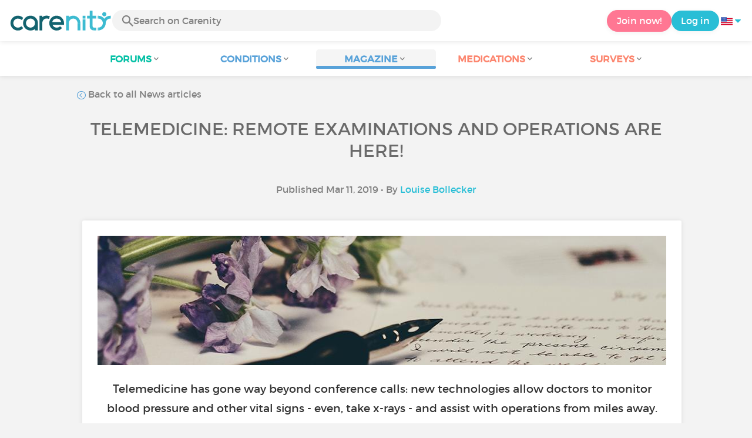

--- FILE ---
content_type: text/html; charset=UTF-8
request_url: https://www.carenity.us/condition-information/magazine/news/telemedicine-remote-examinations-and-operations-are-here-243?0=organization_guest_m
body_size: 13935
content:
<!doctype html>
<html lang="en-US" prefix="og: http://ogp.me/ns#">

    <head>
        <script type="text/javascript" nonce="O8zbiehIpm4A">
  
window.gdprAppliesGlobally=true;(function(){function a(e){if(!window.frames[e]){if(document.body&&document.body.firstChild){var t=document.body;var n=document.createElement("iframe");n.style.display="none";n.name=e;n.title=e;t.insertBefore(n,t.firstChild)}
else{setTimeout(function(){a(e)},5)}}}function e(n,r,o,c,s){function e(e,t,n,a){if(typeof n!=="function"){return}if(!window[r]){window[r]=[]}var i=false;if(s){i=s(e,t,n)}if(!i){window[r].push({command:e,parameter:t,callback:n,version:a})}}e.stub=true;function t(a){if(!window[n]||window[n].stub!==true){return}if(!a.data){return}
var i=typeof a.data==="string";var e;try{e=i?JSON.parse(a.data):a.data}catch(t){return}if(e[o]){var r=e[o];window[n](r.command,r.parameter,function(e,t){var n={};n[c]={returnValue:e,success:t,callId:r.callId};a.source.postMessage(i?JSON.stringify(n):n,"*")},r.version)}}
if(typeof window[n]!=="function"){window[n]=e;if(window.addEventListener){window.addEventListener("message",t,false)}else{window.attachEvent("onmessage",t)}}}e("__tcfapi","__tcfapiBuffer","__tcfapiCall","__tcfapiReturn");a("__tcfapiLocator");(function(e){
  var t=document.createElement("script");t.id="spcloader";t.type="text/javascript";t.async=true;t.src="https://sdk.privacy-center.org/"+e+"/loader.js?target="+document.location.hostname;t.charset="utf-8";var n=document.getElementsByTagName("script")[0];var nonce=n.parentNode.querySelector('[nonce]').nonce;t.setAttribute('nonce', nonce);n.parentNode.insertBefore(t,n)})("c463172b-0486-4b98-bbf6-ef8d9157326b")})();
  
</script>
  <script nonce="O8zbiehIpm4A">
    window.didomiConfig = {
      app: {
        privacyPolicyURL: window.location.origin + '/usage-charter'
      }
    };
  </script>                            <meta content="IE=edge" http-equiv="X-UA-Compatible">
        <meta charset="utf-8">
        <meta content="width=device-width,initial-scale=1.0,minimum-scale=1.0" name="viewport">

                            
                                                                               
                <title>Telemedicine: remote consultations and innovations - Carenity</title>
        <meta name="description" content="In our article, discover the technological innovations of telemedicine and learn more about the future of health.">
                <meta property="og:title" content="Telemedicine: remote consultations and innovations - Carenity">
        <meta property="og:description" content="In our article, discover the technological innovations of telemedicine and learn more about the future of health.">

        <meta property="og:image" content="https://cdn-member.carenity.us/images/magazine/article/700x220/15.jpeg" />
        <meta property="og:url" content="https://www.carenity.us/condition-information/magazine/news/telemedicine-remote-examinations-and-operations-are-here-243?0=8kx4y6&;0=organization_guest_main-feed-card_feed-article-content&trk=organization_guest_main-feed-card_feed-article-content" />
                <meta name="twitter:card" content="summary" />
        <meta name="twitter:title" content="Telemedicine: remote consultations and innovations - Carenity" />
        <meta name="twitter:description" content="In our article, discover the technological innovations of telemedicine and learn more about the future of health." />
        <meta name="twitter:image" content="https://cdn-member.carenity.us/images/magazine/article/700x220/15.jpeg" />
        <meta name="twitter:url" content="https://www.carenity.us/condition-information/magazine/news/telemedicine-remote-examinations-and-operations-are-here-243?0=8kx4y6&;0=organization_guest_main-feed-card_feed-article-content&trk=organization_guest_main-feed-card_feed-article-content" />
        
            
        
        
        <link rel="shortcut icon" type="image/png" href="/static/themes-v3/carenity/images/default/icons/favicon.png?1720004028"/>
        <link rel="icon" href="/static/themes-v3/carenity/images/default/icons/icon-xxs.png?1720004028" sizes="32x32" >
        <link rel="icon" href="/static/themes-v3/carenity/images/default/icons/icon-xs.png?1720004028" sizes="48x48" >
        <link rel="icon" href="/static/themes-v3/carenity/images/default/icons/icon-s.png?1720004028" sizes="96x96" >
        <link rel="icon" href="/static/themes-v3/carenity/images/default/icons/icon-md.png?1720004028" sizes="144x144" >
        <!--[if IE]><link rel="shortcut icon" type="image/x-icon" href="/static/themes-v3/carenity/images/default/icons/favicon.ico?1720004028" /><![endif]-->
        <link rel="preload" href="/static/themes-v3/default/fonts/montserrat-light-webfont.woff2" as="font" type="font/woff2" crossorigin>
        <link rel="preload" href="/static/themes-v3/default/fonts/montserrat-regular-webfont.woff2" as="font" type="font/woff2" crossorigin>
        <link rel="preload" href="/static/themes-v3/default/fonts/icomoon.woff?version=1734016359" as="font" type="font/woff" crossorigin>
        <link href="/static/themes-v3/default/stylesheets/public.css?1768209812" rel="stylesheet">

                            <link rel="alternate" hreflang="de-de" href="https://www.carenity.de/informationen-krankheit/magazin/aktualitaten/telemedizin-fernuntersuchungen-und-operationen-sind-jetzt-moglich-290?0=organization_guest_main-feed-card_feed-article-content&amp;;0=organization_guest_main-feed-card_feed-article-content&amp;trk=organization_guest_main-feed-card_feed-article-content" />
<link rel="alternate" hreflang="en-gb" href="https://www.carenity.co.uk/condition-information/magazine/news/telemedicine-remote-examinations-and-operations-are-here-608?0=organization_guest_main-feed-card_feed-article-content&amp;;0=organization_guest_main-feed-card_feed-article-content&amp;trk=organization_guest_main-feed-card_feed-article-content" />
<link rel="alternate" hreflang="es-es" href="https://www.carenity.es/informacion-enfermedad/revista/actualidad/telemedicina-los-examenes-y-las-operaciones-a-distancia-ya-estan-en-marcha-650?0=organization_guest_main-feed-card_feed-article-content&amp;;0=organization_guest_main-feed-card_feed-article-content&amp;trk=organization_guest_main-feed-card_feed-article-content" />
<link rel="alternate" hreflang="fr-fr" href="https://www.carenity.com/infos-maladie/magazine/actualites/telemedecine-les-examens-et-operations-a-distance-cest-maintenant-1042?0=organization_guest_main-feed-card_feed-article-content&amp;;0=organization_guest_main-feed-card_feed-article-content&amp;trk=organization_guest_main-feed-card_feed-article-content" />
<link rel="alternate" hreflang="it-it" href="https://www.carenity.it/info-malattia/rivista/attualita/telemedicina-esami-ed-interventi-a-distanza-e-ora-472?0=organization_guest_main-feed-card_feed-article-content&amp;;0=organization_guest_main-feed-card_feed-article-content&amp;trk=organization_guest_main-feed-card_feed-article-content" />
<link rel="alternate" hreflang="en-us" href="https://www.carenity.us/condition-information/magazine/news/telemedicine-remote-examinations-and-operations-are-here-243?0=organization_guest_main-feed-card_feed-article-content&amp;;0=organization_guest_main-feed-card_feed-article-content&amp;trk=organization_guest_main-feed-card_feed-article-content" />

            
                                                    
                <link rel="canonical" href="https://www.carenity.us/condition-information/magazine/news/telemedicine-remote-examinations-and-operations-are-here-243" />
            
                        
            
                                    </head>
    <body id="top" class="univers-info">
    <noscript><iframe src="https://www.googletagmanager.com/ns.html?id=GTM-M6T5QH" height="0" width="0" style="display:none;visibility:hidden"></iframe></noscript>
                <header class="header">
    <div class="nav-header display-flex">
                
        <div class="mobile-menu-action display-max-tablet">
            <span class="burger-menu icon-burger-menu"></span>
                    <div class="vr"></div>
            <span class="searchBtn icon-bold-search"></span>
            </div>
    <div class="display-min-desktop">
        <div class="header-logo">
            <a href="/">
                <img alt="Logo Carenity" class="logo " src="/static/themes-v3/default/images/default/svg/logo/logo.svg?1720004028" />
            </a>

                            <form id="top-form-search">
                    <div class="searchForm">
                        <span class="searchBtn icon-bold-search"></span>
                        <input type="hidden" id="top-mid">
                                                <input type="text" id="top-search" class="searchBar" placeholder="Search on Carenity" >
                        <span class="clear-btn icon-close"></span>
                        <div id="top-maladies-result"></div>
                    </div>
                </form>
                    </div>
    </div>
    <div class="display-max-tablet">
        <div class="header-logo">
            <a href="/">
                <img alt="Logo Carenity" class="logo " src="/static/themes-v3/default/images/default/svg/logo/logo.svg?1720004028" />
            </a>
        </div>
    </div>
    <div class="cta">
                    <a href="/join?g=/condition-information/magazine/news/telemedicine-remote-examinations-and-operations-are-here-243?utm_content=btn-register-menu" rel="nofollow" class="btn btn-rounded btn-signin display-min-desktop">Join now!</a>
            <a href="/log-in?g=/condition-information/magazine/news/telemedicine-remote-examinations-and-operations-are-here-243" class="btn btn-rounded btn-carenity display-min-desktop">Log in</a>
                <div id="conteneur-header-flags" class="conteneur-global-flags composant-flag-common">
    <div class="conteneur-flag-button">
                <a class="link-flag-svg no-link">
    <img width="20" height="20" src="/static/themes-v3/default/images/default/svg/flag-us.svg?1720004028" title="USA" alt="flag us" class="flag-svg">
</a>        <i class="icon-sort-down"></i>
    </div>

        <div class="conteneur-flags-selection">
                                    <a class="link-flag-svg" href="https://www.carenity.com">
    <img width="40" height="45" src="/static/themes-v3/default/images/default/svg/flag-fr.svg?1720004028" title="French" alt="flag fr" class="flag-svg">
</a>                                                <a class="link-flag-svg" href="https://www.carenity.co.uk">
    <img width="40" height="45" src="/static/themes-v3/default/images/default/svg/flag-en.svg?1720004028" title="English" alt="flag en" class="flag-svg">
</a>                                                <a class="link-flag-svg" href="https://www.carenity.es">
    <img width="40" height="45" src="/static/themes-v3/default/images/default/svg/flag-es.svg?1720004028" title="Spanish" alt="flag es" class="flag-svg">
</a>                                                <a class="link-flag-svg" href="https://www.carenity.de">
    <img width="40" height="45" src="/static/themes-v3/default/images/default/svg/flag-de.svg?1720004028" title="German" alt="flag de" class="flag-svg">
</a>                                                <a class="link-flag-svg" href="https://www.carenity.it">
    <img width="40" height="45" src="/static/themes-v3/default/images/default/svg/flag-it.svg?1720004028" title="Italian" alt="flag it" class="flag-svg">
</a>                                            </div>
</div>    </div>
</div>
<div class="mobile-menu display-max-tablet">
    <div class="mobile-menu-nav">
        <a class="home" href="/">
            <i class="icon-forum-home" ></i>
            Home
        </a>
        <hr>
        <p class="text-color-exchange expanded" aria-expanded="true" aria-controls="mobile-menu-forum" data-toggle="collapse" data-target="#mobile-menu-forum">
            <i class="icon-exchange"></i>
            <span>Forums</span>
            <i class="icon-arrows-down"></i>
        </p>
        <div class="menu-collapse collapse in exchange" id="mobile-menu-forum">
            <div>
                <div class="menu-li"><a class="" href="/forum">Latest discussions</a></div>
                <div class="menu-li"><a class="" href="/forum/other-discussions">General discussions</a></div>
                <div class="menu-li menu-li-see-all"><a class="" href="/forum/index-forums">See all - Forum index from A to Z</a></div>
            </div>
        </div>
        <hr>
        <p class="text-color-info expanded" aria-expanded="true" aria-controls="mobile-menu-disease" data-toggle="collapse" data-target="#mobile-menu-disease">
            <i class="icon-red-cross"></i>
            <span>Conditions</span>
            <i class="icon-arrows-down"></i>
        </p>
        <div class="menu-collapse collapse in information" id="mobile-menu-disease">
            <div>
                <div class="menu-li"><a class="" href="/condition-information">Fact sheets</a></div>
                <div class="menu-li menu-li-see-all"><a class="" href="/condition-information/conditions-index">See all - Disease index from A to Z</a></div>
            </div>
        </div>
        <hr>
        <p class="text-color-info expanded" aria-expanded="true" aria-controls="mobile-menu-magazine" data-toggle="collapse" data-target="#mobile-menu-magazine">
            <i class="icon-magazine"></i>
            <span>Magazine</span>
            <i class="icon-arrows-down"></i>
        </p>
        <div class="menu-collapse collapse in information" id="mobile-menu-magazine">
            <div>
                <div class="menu-li"><a class="" href="/condition-information/magazine">Our featured pieces</a></div>
                <div class="menu-li"><a class="" href="/condition-information/magazine/news">News</a></div>
                <div class="menu-li"><a class="" href="/condition-information/magazine/testimonials">Testimonials</a></div>
                                <div class="menu-li"><a class="" href="/condition-information/magazine/nutrition">Nutrition</a></div>
                <div class="menu-li"><a class="" href="/condition-information/magazine/advice">Advice</a></div>
                <div class="menu-li"><a class="" href="/condition-information/magazine/procedures-and-paperwork">Procedures & paperwork</a></div>
            </div>
        </div>
        <hr>
                    <p class="text-color-opinion expanded" aria-expanded="true" aria-controls="mobile-menu-mediaction" data-toggle="collapse" data-target="#mobile-menu-mediaction">
                <i class="icon-medication-sheet"></i>
                <span>Medications</span>
                <i class="icon-arrows-down"></i>
            </p>
            <div class="menu-collapse collapse in opinion" id="mobile-menu-mediaction">
                <div>
                    <div class="menu-li"><a class="" href="/give-my-opinion/medications">Medications fact sheet</a></div>
                    <div class="menu-li menu-li-see-all"><a class="" href="/give-my-opinion/medication-index">See all - Medication index from A to Z</a></div>
                </div>
            </div>
            <hr>
                <p class="text-color-opinion expanded" aria-expanded="true" aria-controls="mobile-menu-survey" data-toggle="collapse" data-target="#mobile-menu-survey">
            <i class="icon-survey"></i>
            <span>Surveys</span>
            <i class="icon-arrows-down"></i>
        </p>
        <div class="menu-collapse collapse in opinion" id="mobile-menu-survey">
            <div>
                <div class="menu-li"><a class="" href="/give-my-opinion/surveys">Ongoing surveys</a></div>
                <div class="menu-li"><a class="" href="/give-my-opinion/surveys/completed">The results of the surveys</a></div>
            </div>
        </div>
        <hr>
    </div>
    <div class="mobile-menu-cta">
                    <a href="/join?g=/condition-information/magazine/news/telemedicine-remote-examinations-and-operations-are-here-243?utm_content=btn-register-menu" rel="nofollow" class="btn btn-rounded btn-signin">Join now!</a>
            <a href="/log-in?g=/condition-information/magazine/news/telemedicine-remote-examinations-and-operations-are-here-243" class="btn btn-rounded btn-carenity">Log in</a>
            </div>
</div>
    <div class="mobile-search-bar display-max-tablet">
        <span class="mobile-search-back icon-left-arrow"></span>
        <div class="vr"></div>
    </div>
    <nav class="subnav public">
    <ul class="container">
        <li class="echanger">
            <div class="dropdown-subnav" tabindex="0" role="button" aria-haspopup="true" aria-expanded="false">
                <p class="dropdownMenu">
                    <span class="module">Forums</span><i class="icon icon-arrows-down"></i>
                </p>
                <div class="is-active"></div>
            </div>
            <ul class="dropdown-menu" role="menu" aria-hidden="true">
                <li class="menu-li"><a role="menuitem" class="" href="/forum">Latest discussions</a></li>
                <li class="menu-li"><a role="menuitem" class="" href="/forum/other-discussions">General discussions</a></li>
                <li class="menu-li menu-li-see-all"><a role="menuitem" class="" href="/forum/index-forums">See all - Forum index from A to Z</a></li>
            </ul>
        </li>
        <li class="informer">
            <div class="dropdown-subnav" tabindex="0" role="button" aria-haspopup="true" aria-expanded="false">
                <p class="dropdownMenu">
                    <span class="module">Conditions</span><i class="icon icon-arrows-down"></i>
                </p>
                <div class="is-active"></div>
            </div>
            <ul class="dropdown-menu" role="menu" aria-hidden="true">
                <li class="menu-li"><a role="menuitem" class="" href="/condition-information">Fact sheets</a></li>
                <li class="menu-li menu-li-see-all"><a role="menuitem" class="" href="/condition-information/conditions-index">See all - Disease index from A to Z</a></li>
            </ul>
        </li>
        <li class="informer">
            <div class="dropdown-subnav active" tabindex="0" role="button" aria-haspopup="true" aria-expanded="false">
                <p class="dropdownMenu">
                    <span class="module">Magazine</span><i class="icon icon-arrows-down"></i>
                </p>
                <div class="is-active"></div>
            </div>
            <ul class="dropdown-menu" role="menu" aria-hidden="true">
                <li class="menu-li"><a role="menuitem" class="" href="/condition-information/magazine">Our featured pieces</a></li>
                <li class="menu-li"><a role="menuitem" class="" href="/condition-information/magazine/news">News</a></li>
                <li class="menu-li"><a role="menuitem" class="" href="/condition-information/magazine/testimonials">Testimonials</a></li>
                                <li class="menu-li"><a role="menuitem" class="" href="/condition-information/magazine/nutrition">Nutrition</a></li>
                <li class="menu-li"><a role="menuitem" class="" href="/condition-information/magazine/advice">Advice</a></li>
                <li class="menu-li"><a role="menuitem" class="" href="/condition-information/magazine/procedures-and-paperwork">Procedures & paperwork</a></li>
            </ul>
        </li>
                <li class="donner">
            <div class="dropdown-subnav" tabindex="0" role="button" aria-haspopup="true" aria-expanded="false">
                <p class="dropdownMenu">
                    <span class="module">Medications</span><i class="icon icon-arrows-down"></i>
                </p>
                <div class="is-active"></div>
            </div>
            <ul class="dropdown-menu" role="menu" aria-hidden="true">
                <li class="menu-li"><a role="menuitem" class="" href="/give-my-opinion/medications">Medications fact sheet</a></li>
                <li class="menu-li menu-li-see-all"><a role="menuitem" class="" href="/give-my-opinion/medication-index">See all - Medication index from A to Z</a></li>
            </ul>
        </li>
                <li class="donner">
            <div class="dropdown-subnav" tabindex="0" role="button" aria-haspopup="true" aria-expanded="false">
                <p class="dropdownMenu">
                    <span class="module">Surveys</span><i class="icon icon-arrows-down"></i>
                </p>
                <div class="is-active"></div>
            </div>
            <ul class="dropdown-menu" role="menu" aria-hidden="true">
                <li class="menu-li"><a role="menuitem" class="" href="/give-my-opinion/surveys">Ongoing surveys</a></li>
                <li class="menu-li"><a role="menuitem" class="" href="/give-my-opinion/surveys/completed">The results of the surveys</a></li>
            </ul>
        </li>
    </ul>
</nav>
<div class="subnav-fantome"></div></header>        <section id="main"  role="main">
                        
                        <a class="magazine-mobile-top-btn text-center smoothScroll display-max-tablet" href="#top">
    <i class="icon icon-dropup"></i>
    <p>
        Top
    </p>
</a>
        
<script type="application/ld+json" nonce="O8zbiehIpm4A">
    {"@context":"http://schema.org/","@type":"Article","headline":"Telemedicine: Remote examinations and operations are here!","description":"","articleBody":"Telemedicine has gone way beyond conference calls: new technologies allow doctors to monitor blood pressure and other vital signs - even, take x-rays - and assist with operations from miles away.\n\nWireless technology is moving \"healthcare outside of clinics and&nbsp;hospitals\", said Pamela Spence, health sciences market leader at Ernst &amp; Young, at the Mobile World Congress trade fair in Barcelona. And that is making it easier to provide healthcare in remote areas, she added.\nMobile technology for health\nParticipants at the mobile industry's biggest annual global event discussed how telemedicine is doing more than just connecting doctors and patients over a video or voice call. A telemedicine cabin developed by French firm Health for Humanity (H4D) allows a doctor hundreds of miles away from a patient to measure pulse rate, temperature, and blood oxygen level. The cabin, dubbed the Consult Station, is also equipped with tools that allow a doctor to perform X-rays and hearing tests.\nTrain physicians in these practices\nDozens of Consult Stations have been put up in France, Italy and Portugal; H4D is also carrying out pilot projects in Canada, the United States, the Philippines and Dubai. But training doctors on how to carry out a clinical exam remotely is \"crucial\" to the success of the service, said HD4 founder and president Franck&nbsp;Baudino. They have to learn how to guide the patient through the process. Doctors were initially wary of the idea of telemedicine cabins when the company was founded in 2008, but have since warmed up to the idea, he added. \"Ten years ago people looked at me as if I were an alien,\" said Baudino, a&nbsp;French doctor who worked in remote African communities. \"Today people still think we are avant-garde but the big difference is that&nbsp;10 years ago we were talking about the future, today it is systems that are&nbsp;already being used.\"\nA technology that has proven its worth\nMarket research firm Forrester predicts there will be more virtual visits&nbsp;to healthcare providers in the United States than in-person visits by the end&nbsp;of 2020. \"Up until this point there has been relatively slow growth in the&nbsp;telemedicine market,\" said Jeff Becker, a health care IT expert at Forrester.&nbsp;\"We do think it has proven itself in these early years and that we are&nbsp;going to see broad adoption.\"\nThe arrival of blazing fast 5G wireless networks, which telecoms operators&nbsp;are starting to roll out, opens up new possibilities for telemedicine -- such&nbsp;as surgeries performed by remotely controlled robots. Spanish doctor Antonio de Lacy carried out the world's first 5G-power telemonitored operation on Wednesday from the Barcelona trade fair grounds. He provided real-time guidance via a 5G video link to a surgical team operating on a patient with an intestinal tumor about three miles away at the Hospital Clinic.\n\"This is a first step to achieve our dream, which is to make remote operations in the near future,\" said de Lacy. Doctors have performed surgeries in the past using wireless networks. What 5G does is increase image quality and definition, crucial for medical teams to take decisions with as much information as possible and reduce the risk of mistakes. This next-level cellular networks also greatly reduces latency - the time it takes to get a response to information sent - of wireless networks. That means images and data are relayed almost instantly.\nNecessary solutions for medical deserts around the world\nTelemedicine could be especially important in developing nations.&nbsp;Gifted Mom, a text-messaging service and app, gives women in out-of-the way&nbsp;rural communities across Cameroon free health advice from doctors. By 2020, it expects to reduce the number of women who die during childbirth&nbsp;in the African country by at least 70 percent. Even if many patients are still more comfortable being treated face-to-face, the use of telemedicine will \"definitely\" continue, said Michael Barnett, a professor at the Harvard T.H. Chan School of Public Health in Boston who has studied the new techniques. \"The question is where will it plateau,\" he added. \"Use is still pretty uncommon, so it still has plenty of room to grow.\"\nWhat do you think of these solutions/Telemedicine? \nWould you agree to be operated on remotely?\n Have you ever tried teleconsultation?","datePublished":"2019-03-11 10:00:44","url":"https://www.carenity.us/condition-information/magazine/news/telemedicine-remote-examinations-and-operations-are-here-243","image":"https://cdn-member.carenity.us/images/magazine/article/700x220/15.png","Publisher":{"@type":"Organization","name":"Carenity","url":"https://www.carenity.us","logo":{"@type":"ImageObject","url":"https://www.carenity.us/static/themes-v3/default/images/default/svg/logo/logo.svg?1720004028"},"publishingPrinciples":"https://www.carenity.us/editorial-policy"},"mainEntityOfPage":{"@type":"WebPage"},"author":{"@type":"Person","name":"Louise Bollecker","jobTitle":"Community Manager France ","url":"https://www.carenity.us/contributors/louise-bollecker"},"articleSection":"News"}
</script><div class="container clear">
    <nav class="nav">
        <div class="link-nav link-nav-magazine">
            <a href="/condition-information/magazine/news?0=organization_guest_main-feed-card_feed-article-content&%3B0=organization_guest_main-feed-card_feed-article-content&trk=organization_guest_main-feed-card_feed-article-content" class="link">
                <i class="text-color-info icon-retour"></i> Back to all News articles
            </a>
        </div>
    </nav>
                        
    
    
<script type="application/ld+json" nonce="O8zbiehIpm4A">
    {
    "@context": "https://schema.org",
    "@type": "BreadcrumbList",
    "itemListElement": [
        {
            "@type": "ListItem",
            "position": 1,
            "name": "Home",
            "item": "https://www.carenity.us/"
        },
        {
            "@type": "ListItem",
            "position": 2,
            "name": "Get informed",
            "item": "https://www.carenity.us/condition-information"
        },
        {
            "@type": "ListItem",
            "position": 3,
            "name": "News",
            "item": "https://www.carenity.us/condition-information/magazine/news"
        },
        {
            "@type": "ListItem",
            "position": 4,
            "name": "Telemedicine: Remote examinations and operations are here!"
        }
    ]
}
</script>    <article class="main">
        <div class="module-press">
            <h1 class="text-center module-title title-main">Telemedicine: Remote examinations and operations are here!</h1>
            <p class="text-center">
            Published Mar 11, 2019
                                        • By <a href="/contributors/louise-bollecker">Louise Bollecker</a>
                        </p>
            <div class="module-press-list">
                <div class="box">
                    <div class="box-content">
                        <div class="box-intro-article">
                                                                                </div>
                        <div class="box-img-article">
                                                                                            <picture>
                                    <source srcset="https://cdn-member.carenity.us/images/magazine/article/1000x220/15.jpeg" media="(min-width: 800px)">
                                    <source srcset="https://cdn-member.carenity.us/images/magazine/article/700x220/15.jpeg" media="(min-width: 400px)">
                                    <img loading="lazy" src="https://cdn-member.carenity.us/images/magazine/article/300x220/15.jpeg" alt="Telemedicine: Remote examinations and operations are here!">
                                </picture>
                                                    </div>
                                                <h2 style="text-align:center;"><span style="font-size:14pt;">Telemedicine has gone way beyond conference calls: new technologies allow doctors to monitor blood pressure and other vital signs - even, take x-rays - and assist with operations from miles away.</span></h2><p><span style="font-size:14pt;"><img loading="lazy" class="image-regle-css" style="display:block;margin-left:auto;margin-right:auto;" title="image-telemedecine.jpg" src="https://cdn-member.carenity.co.uk/images/redac/1552294313.jpeg" alt="" /></span></p><p>Wireless technology is moving "<span class="text-italic">healthcare outside of clinics and hospitals</span>", said Pamela Spence, health sciences market leader at Ernst &amp; Young, at the Mobile World Congress trade fair in Barcelona. And that is making it easier to provide healthcare in remote areas, she added.</p><h3 style="text-align:center;"><span style="color:#59a2d9;">Mobile technology for health</span></h3><p>Participants at the mobile industry's biggest annual global event discussed how<strong> telemedicine</strong> is doing more than just connecting doctors and patients over a video or voice call. A telemedicine cabin developed by French firm Health for Humanity (H4D) allows a doctor hundreds of miles away from a patient to measure pulse rate, temperature, and blood oxygen level. The cabin, dubbed the <span class="text-bold">Consult Station</span>, is also equipped with tools that allow a doctor to perform X-rays and hearing tests.</p><h3 style="text-align:center;"><span style="color:#59a2d9;">Train physicians in these practices</span></h3><p>Dozens of<span class="text-bold"> Consult Stations</span> have been put up in France, Italy and Portugal; H4D is also carrying out pilot projects in Canada, the United States, the Philippines and Dubai. But training doctors on how to carry out a clinical exam remotely is "crucial" to the success of the service, said HD4 founder and president <span class="text-bold">Franck Baudino</span>. They have to learn how to guide the patient through the process. Doctors were initially wary of the idea of <span class="text-bold">telemedicine cabins</span> when the company was founded in 2008, but have since warmed up to the idea, he added. "<span class="text-italic">Ten years ago people looked at me as if I were an alien</span>," said Baudino, a French doctor who worked in remote African communities. "<span class="text-italic">Today people still think we are avant-garde but the big difference is that 10 years ago we were talking about the future, today it is systems that are already being used</span>."</p><h3 style="text-align:center;"><span style="color:#59a2d9;">A technology that has proven its worth</span></h3><p>Market research firm Forrester predicts there will be more <span class="text-bold">virtual visits</span> to healthcare providers in the United States than in-person visits by the end of 2020. "<span class="text-italic">Up until this point there has been relatively slow growth in the telemedicine market</span>," said Jeff Becker, a health care IT expert at Forrester. "<span class="text-italic">We do think it has proven itself in these early years and that we are going to see broad adoption</span>."</p><p>The arrival of blazing fast 5G wireless networks, which telecoms operators are starting to roll out, opens up new possibilities for telemedicine -- such as<span class="text-bold"> surgeries performed by remotely controlled robots</span>. Spanish doctor Antonio de Lacy carried out the world's first 5G-power telemonitored operation on Wednesday from the Barcelona trade fair grounds. He provided real-time guidance via a 5G video link to a surgical team operating on a patient with an intestinal tumor about three miles away at the Hospital Clinic.</p><p>"<span class="text-italic">This is a first step to achieve our dream, which is to make remote operations in the near future</span>," said de Lacy. Doctors have performed surgeries in the past using <span class="text-bold">wireless networks</span>. What 5G does is increase image quality and definition, crucial for medical teams to take decisions with as much information as possible and reduce the risk of mistakes. This next-level cellular networks also greatly reduces latency - the time it takes to get a response to information sent - of wireless networks. That means <span class="text-bold">images and data</span> are relayed almost instantly.</p><h3 style="text-align:center;"><span style="color:#59a2d9;">Necessary solutions for medical deserts around the world</span></h3><p>Telemedicine could be especially important in <strong>developing nations</strong>. Gifted Mom, a text-messaging service and app, gives women in out-of-the way rural communities across Cameroon free health advice from doctors. By 2020, it expects to reduce the number of women who die during childbirth in the African country by at least <span class="text-bold">70 percent</span>. Even if many patients are still more comfortable being treated face-to-face, the use of telemedicine will "definitely" continue, said Michael Barnett, a professor at the Harvard T.H. Chan School of Public Health in Boston who has studied the new techniques. "<span class="text-italic">The question is where will it plateau</span>," he added. "<span class="text-italic">Use is still pretty uncommon, so it still has plenty of room to grow</span>."</p><p style="text-align:center;"><span class="text-underline" style="color:#f0306c;"><span class="text-bold">What do you think of these solutions/Telemedicine? </span></span></p><p style="text-align:center;"><span style="color:#06c1a6;"><span class="text-bold">Would you agree to be operated on remotely?</span></span></p><p style="text-align:center;"><span style="color:#06c1a6;"><span class="text-bold"> Have you ever tried teleconsultation?</span></span><br /><br /></p>
                                        </div>
                                        <div class="counter-likes">
    <span class="btn-likes"><i class="icon icon-like"></i></span>
    <div class="nb-likes">2</div>
</div>
<div class="box-likes-sharing">
    <div class="column-likes-sharing column-likes">
        <a class="btn btn-like-comment-public btn-likes-sharing"><i class="icon icon-like"></i><i class="text-likes-sharing">Like</i></a>
    </div>
    <div class="column-likes-sharing column-sharing dropdown" id="sharing-dropdown">
        <a class="btn btn-sharing btn-likes-sharing"><i class="icon icon-share"></i><i class="text-likes-sharing">Share</i></a>
    </div>
    <div class="column-likes-sharing column-sharing modal-sharing">
        <a class="btn btn-sharing-mobile btn-likes-sharing" data-toggle="modal" data-target="#modal-sharing-btn"><i class="icon icon-share"></i><i class="text-likes-sharing">Share</i></a>
    </div>      
</div>
                </div>
                    <div class="box-dropdown-sharing">
    <div class="dropdown-sharing ">
        <ul class="dropdown-menu-sharing ">
            <p class="dropdown-item-sharing"><a target="_blank" href="mailto:?subject=I found this interesting article on Carenity!&amp;body=Hello,%0D%0AI think this article could interest you.%0D%0AClick here to read it: https://www.carenity.us/condition-information/magazine/news/telemedicine-remote-examinations-and-operations-are-here-243%0D%0A%0D%0ASee you soon on Carenity!"><i class="icon icon-mail"></i><i class="text-sharing">&nbsp;Email</i></a></p>
            <p class="dropdown-item-sharing"><a target="_blank" href="https://www.facebook.com/sharer/sharer.php?u=https://www.carenity.us/condition-information/magazine/news/telemedicine-remote-examinations-and-operations-are-here-243"><img class="pictos-sharing" src="/static/themes-v3/default/images/default/svg/facebook.svg?1720004028" alt=""/><i class="text-sharing">&nbsp;Facebook</i></a></p>
            <p class="dropdown-item-sharing dropdown-item-sharing-last"><a target="_blank" href="https://twitter.com/intent/tweet?url=https://www.carenity.us/condition-information/magazine/news/telemedicine-remote-examinations-and-operations-are-here-243&text=Telemedicine: Remote examinations and operations are here!%0A"><img class="pictos-sharing" src="/static/themes-v3/default/images/default/svg/twitter.svg?1720004028" alt=""/><i class="text-sharing">&nbsp;Twitter</i></a></p>
      </ul>
    </div>
<div>

                </div>
                                            <div id="sources"><p>Carenity</p></div>
                                                                <div class="box box-author">
    
    <div class="box-content">
        
    <div class="meta meta-img-author">
    <img loading="lazy" class="avatar avatar-big" src="https://cdn-member.carenity.us/images/author/louise_bollecker.png" alt="avatar Louise Bollecker">
    <div class="author-details">
        <p class="content-align-left box-content-title">
            Author: Louise Bollecker, Community Manager France 
        </p>
        <p>Community Manager of Carenity in France, Louise is also editor-in-chief of the Health Magazine to provide articles, videos and testimonials that focus on patients' experiences and making their voices heard. With a...
        <a class="text-color-carenity" href="/contributors/louise-bollecker"> >> Learn more</a>
    </div>
    </div>

    </div>
    
</div>                                                                        </div>
            <section>
                <h2 id="comments" class="module-title title-main-second">
                                            11 comments
                                    </h2>
                                                        <div class="box-list box-list-small-margin">
                                                                                    <div class="box">
                                    <div class="box-content">
                                        <div class="actions element-in-right-corner">
                                            <button data-toggle="tooltip" data-placement="bottom" class="btn-like-message tooltipbox btn-support-comment-public" title="I support this comment">
                                                <div class="picto-hand-nb">
                                                    <span><img loading="lazy" class="picto-hand-disabled picto-hand-disabled-public" src="/static/themes-v3/default/images/default/icons/picto-hand.svg?1720004028"/></span>
                                                                                                    </div>
                                            </button>
                                            <button class="report-msg tooltipbox btn-report-comment-public" data-toggle="tooltip" data-placement="bottom" title="Report this message"><span class="icon-warning" ></span></button>
                                        </div>
                                        <br>
                                                                                    <div class="meta">
                                                <img loading="lazy" class="avatar" src="/static/images/users/110x110/10.jpg">
                                                <div class="meta-primary">Lee__R
                                                    <span class="job">• Community manager</span>
                                                                                                    </div>
                                                <div class="meta-secondary">on 3/12/19</div>
                                            </div>
                                                                                <div class="message">
                                                                                        <p>Hi members, this is very interesting and intriguing as to where the future of&nbsp;healthcare&nbsp;could&nbsp;be ... join in on the discussion here.</p>
<p>@alaird79&zwj; @Tiffany&zwj; @Memyself&zwj; @Emma2190&zwj; @Mrs.rivera88&zwj; @UnschathedSpade7&zwj; @Chevelle&zwj; @Lgoody&zwj; @BeachLife18&zwj; @painman&zwj; @Techchick&zwj; @giggles&zwj; @Syrina&zwj; @Dyston!a&zwj; @Desiwitibd&zwj; @zulkiflizahir&zwj; @looper&zwj; @Krsp1957&zwj; @Mcmann&zwj; @mmcneely&zwj; @Babycakes&zwj; @mrloss&zwj; @tzap467&zwj; @Herrmann&zwj; @MeganF&zwj; @Tamlisa&zwj; @Donmarie&zwj; @Cindys&zwj; @Heavenbound813&zwj; @Bzano486&zwj; @Marglen&zwj; @jasmine1092&zwj; @eleanee&zwj; @Shimurph&zwj; @Tzwifey99&zwj; @GCDavis&zwj; @maritootles&zwj; @mjharrell&zwj; @Lovemyman&zwj; @Infearandfaith24&zwj; @acb0945&zwj; @Queenizzy83&zwj; @falcons200&zwj; @jack48&zwj; @Cmmartin74&zwj; @Redmow66&zwj; @rtr097u1&zwj; @LucasDee&zwj; @Sissie&zwj; @AngelaAB&zwj; @normsie&zwj; @Greg001&zwj; @Steve2967&zwj; @Kiahnag&zwj;&nbsp;</p>
                                        </div>
                                    </div>
                                </div>
                                                                                                                                            <div class="box">
                                    <div class="box-content">
                                        <div class="actions element-in-right-corner">
                                            <button data-toggle="tooltip" data-placement="bottom" class="btn-like-message tooltipbox btn-support-comment-public" title="I support this comment">
                                                <div class="picto-hand-nb">
                                                    <span><img loading="lazy" class="picto-hand-disabled picto-hand-disabled-public" src="/static/themes-v3/default/images/default/icons/picto-hand.svg?1720004028"/></span>
                                                                                                            <div class="nb-icon-heart nb-picto-hand nb-picto-hand-public">
                                                            1
                                                        </div>
                                                                                                    </div>
                                            </button>
                                            <button class="report-msg tooltipbox btn-report-comment-public" data-toggle="tooltip" data-placement="bottom" title="Report this message"><span class="icon-warning" ></span></button>
                                        </div>
                                        <br>
                                                                                    <div class="meta">
                                                <img loading="lazy" class="avatar" src="/static/images/users/110x110/5.jpg">
                                                <div class="meta-primary">mrloss
                                                                                                    </div>
                                                <div class="meta-secondary">on 3/13/19</div>
                                            </div>
                                                                                <div class="message">
                                                                                        <p>I think anything to make healthcare more accessible is a move in the right direction. The prices just must be kept down.</p>
                                        </div>
                                    </div>
                                </div>
                                                                                    
                                <!-- pub -->
                                

    

                                
                                                                                                                <div class="box">
                                    <div class="box-content">
                                        <div class="actions element-in-right-corner">
                                            <button data-toggle="tooltip" data-placement="bottom" class="btn-like-message tooltipbox btn-support-comment-public" title="I support this comment">
                                                <div class="picto-hand-nb">
                                                    <span><img loading="lazy" class="picto-hand-disabled picto-hand-disabled-public" src="/static/themes-v3/default/images/default/icons/picto-hand.svg?1720004028"/></span>
                                                                                                    </div>
                                            </button>
                                            <button class="report-msg tooltipbox btn-report-comment-public" data-toggle="tooltip" data-placement="bottom" title="Report this message"><span class="icon-warning" ></span></button>
                                        </div>
                                        <br>
                                                                                    <div class="meta">
                                                <img loading="lazy" class="avatar" src="/static/images/users/110x110/1.jpg">
                                                <div class="meta-primary">UnschathedSpade7
                                                                                                    </div>
                                                <div class="meta-secondary">on 3/13/19</div>
                                            </div>
                                                                                <div class="message">
                                                                                        <p>The problem with making healthcare more accessible is often that the healthy need to pay to make it that way.&nbsp; Take Obamacare for instance.&nbsp; A lot of hard working people in the US find that their insurance premiums had skyrocketed when those plans were implemented here, including my brother.&nbsp; Wound up not paying for health insurance at all.&nbsp; Not saying I agree with him but there will always be those who resist "affordable" health-care because what doesn't come out of your pocket will typically come out of somebody else's.&nbsp;</p>
                                        </div>
                                    </div>
                                </div>
                                                                                                                                            <div class="box">
                                    <div class="box-content">
                                        <div class="actions element-in-right-corner">
                                            <button data-toggle="tooltip" data-placement="bottom" class="btn-like-message tooltipbox btn-support-comment-public" title="I support this comment">
                                                <div class="picto-hand-nb">
                                                    <span><img loading="lazy" class="picto-hand-disabled picto-hand-disabled-public" src="/static/themes-v3/default/images/default/icons/picto-hand.svg?1720004028"/></span>
                                                                                                    </div>
                                            </button>
                                            <button class="report-msg tooltipbox btn-report-comment-public" data-toggle="tooltip" data-placement="bottom" title="Report this message"><span class="icon-warning" ></span></button>
                                        </div>
                                        <br>
                                                                                    <div class="meta">
                                                <img loading="lazy" class="avatar" src="/static/images/users/110x110/2.jpg">
                                                <div class="meta-primary">hawksofchi
                                                                                                    </div>
                                                <div class="meta-secondary">on 3/15/19</div>
                                            </div>
                                                                                <div class="message">
                                                                                        <p>@UnschathedSpade7&nbsp;I understand your position, but I think that we as a country should stop worrying about "me" "me" because your brother, God forbid, could easily become one of us. He could be diagnosed tomorrow with cancer, and then he will not think the way he thinks anymore. Healthcare should be affordable for all, especially the sick as we are the ones who need it the most.</p>
<p>Obamacare was a republican plan... in my opinion it did not go far enough. We should have universal healthcare and everyone should pay a tax out of their pay check, just as all otehr taxes, so everyone has the basic health care taken care of and will not die or go broke.</p>
                                        </div>
                                    </div>
                                </div>
                                                                                                                                            <div class="box">
                                    <div class="box-content">
                                        <div class="actions element-in-right-corner">
                                            <button data-toggle="tooltip" data-placement="bottom" class="btn-like-message tooltipbox btn-support-comment-public" title="I support this comment">
                                                <div class="picto-hand-nb">
                                                    <span><img loading="lazy" class="picto-hand-disabled picto-hand-disabled-public" src="/static/themes-v3/default/images/default/icons/picto-hand.svg?1720004028"/></span>
                                                                                                    </div>
                                            </button>
                                            <button class="report-msg tooltipbox btn-report-comment-public" data-toggle="tooltip" data-placement="bottom" title="Report this message"><span class="icon-warning" ></span></button>
                                        </div>
                                        <br>
                                                                                    <div class="meta">
                                                <img loading="lazy" class="avatar" src="/static/images/users/110x110/6.jpg">
                                                <div class="meta-primary">rtr097u1
                                                                                                    </div>
                                                <div class="meta-secondary">on 3/20/19</div>
                                            </div>
                                                                                <div class="message">
                                                                                        <p>I am looking forward to the progression of telemedicine as hopefully it can replace the weeks of waiting to see a doctor just for a 15 minute follow-up.</p>
                                        </div>
                                    </div>
                                </div>
                                                                                                    </div>
                                                                        
    
    <div class="bloc-pagination cny-clear">
    <nav>
        <ul class="pagination">
                                                    
                                                                <li class="active"><a href="/condition-information/magazine/news/telemedicine-remote-examinations-and-operations-are-here-243?0=8kx4y6&%3B0=organization_guest_main-feed-card_feed-article-content&trk=organization_guest_main-feed-card_feed-article-content#comments" data-page="1">1</a></li>
                                                                                                <li ><a href="/condition-information/magazine/news/telemedicine-remote-examinations-and-operations-are-here-243?page=2&0=8kx4y6&%3B0=organization_guest_main-feed-card_feed-article-content&trk=organization_guest_main-feed-card_feed-article-content#comments" data-page="2">2</a></li>
                                                                                                <li ><a href="/condition-information/magazine/news/telemedicine-remote-examinations-and-operations-are-here-243?page=3&0=8kx4y6&%3B0=organization_guest_main-feed-card_feed-article-content&trk=organization_guest_main-feed-card_feed-article-content#comments" data-page="3">3</a></li>
                                                    </ul>
        <br />
        <ul class="pagination">
                                                
                        </ul>
    </nav>
</div>
<script type="text/javascript" nonce="O8zbiehIpm4A">
    document.querySelectorAll(".pagination li:not(.active) a").forEach( btn => {
        btn.addEventListener("click", (event) => {
            event.preventDefault();
            haveToInscription();
            return false;
        });
    });
</script>
                                                            
            </section>
                            <div style="margin: 30px 0">
                    <aside id="section-registration-js" class="section section-register ">
    <img alt="icon cross" id="cross-close-inscription-register" src="/static/themes-v3/default/images/default/icons/close.svg"/>
            <p class="title-main" id="title-main-block-register">
        11 people reacted to this article. What do you think about that? Join the community!
    </p>
        <p class="text" id="subtitle-main-block-register">Join the 500 000 patients registered on our platform, get information on your condition or on that of your family member, and discuss it with the community</p>
        <a href="/join?g=/condition-information/magazine/news/telemedicine-remote-examinations-and-operations-are-here-243?utm_content=btn-register-article" class="btn btn-signin-dark btn-big btn-max-big"id="btn-register-article">Join now!</a>
		<a href="/join?g=/condition-information/magazine/news/telemedicine-remote-examinations-and-operations-are-here-243?utm_content=btn-register-support" class="btn btn-signin-dark btn-big btn-max-big" id="btn-register-from-support">Join now!</a>
        <p class="text-legend">It’s free and confidential</p>
    </aside>                </div>
                        <h2 class="module-title title-main-second">You will also like</h2>
            <div class="box-list box-list-float-horizon-scrolly">
                                                                                                                                                            <div class="box box-click box-magazine box-like-4">
    
    <div class="box-content">
        

    <div class="conteneur-box-top-background conteneur-box-top-background-magazine">

            <picture>
                                <source srcset="https://cdn-member.carenity.us/images/magazine/article/300x220/19.jpeg" media="(min-width: 768px)">
                                <source srcset="https://cdn-member.carenity.us/images/magazine/article/700x220/19.jpeg" media="(min-width: 400px)">
                <img loading="lazy" class="box-top-background box-top-background-magazine" src="https://cdn-member.carenity.us/images/magazine/article/300x220/19.jpeg" alt=""Scentimental": The power of fragrance on our mental health!">
            </picture>
                    <div class="meta">
                <p class="meta-secondary">
                                            
                                    </p>
            </div>
        
    </div>

                <p class="content-align-left box-content-title">"Scentimental": The power of fragrance on our mental health!</p>
    <p class="content-align-left box-content-info">
        Feb 23, 2022
         
         • 6 comments            </p>

        <p class="content-align-left box-content-intro">
            <a class="text-color-dark-dark" href="/condition-information/magazine/news/scentimental-the-power-of-fragrance-on-our-mental-health-1362?0=organization_guest_main-feed-card_feed-article-content&%3B0=organization_guest_main-feed-card_feed-article-content&trk=organization_guest_main-feed-card_feed-article-content"></a>
        </p>

    </div>
    
    <div class="box-bottom">
        <span class="btn">Read the article</span>
    </div>

</div>                                                                                                                                                                                <div class="box box-click box-magazine box-like-4">
    
    <div class="box-content">
        

    <div class="conteneur-box-top-background conteneur-box-top-background-magazine">

            <picture>
                                <source srcset="https://cdn-member.carenity.us/images/magazine/article/300x220/13.jpeg" media="(min-width: 768px)">
                                <source srcset="https://cdn-member.carenity.us/images/magazine/article/700x220/13.jpeg" media="(min-width: 400px)">
                <img loading="lazy" class="box-top-background box-top-background-magazine" src="https://cdn-member.carenity.us/images/magazine/article/300x220/13.jpeg" alt="What are the dangers associated with the over-the-counter sale of certain medicines?">
            </picture>
                    <div class="meta">
                <p class="meta-secondary">
                                            
                                    </p>
            </div>
        
    </div>

                <p class="content-align-left box-content-title">What are the dangers associated with the over-the-counter sale of certain medicines?</p>
    <p class="content-align-left box-content-info">
        Dec 19, 2020
         
         • 6 comments            </p>

        <p class="content-align-left box-content-intro">
            <a class="text-color-dark-dark" href="/condition-information/magazine/news/what-are-the-dangers-associated-with-the-overthecounter-sale-of-certain-medicines-698?0=organization_guest_main-feed-card_feed-article-content&%3B0=organization_guest_main-feed-card_feed-article-content&trk=organization_guest_main-feed-card_feed-article-content"></a>
        </p>

    </div>
    
    <div class="box-bottom">
        <span class="btn">Read the article</span>
    </div>

</div>                                                                                                                                                                                <div class="box box-click box-magazine box-like-4">
    
    <div class="box-content">
        

    <div class="conteneur-box-top-background conteneur-box-top-background-magazine">

            <picture>
                                <source srcset="https://cdn-member.carenity.us/images/magazine/article/300x220/17.jpeg" media="(min-width: 768px)">
                                <source srcset="https://cdn-member.carenity.us/images/magazine/article/700x220/17.jpeg" media="(min-width: 400px)">
                <img loading="lazy" class="box-top-background box-top-background-magazine" src="https://cdn-member.carenity.us/images/magazine/article/300x220/17.jpeg" alt="Meet Lee, Your Community Manager">
            </picture>
                    <div class="meta">
                <p class="meta-secondary">
                                            
                                    </p>
            </div>
        
    </div>

                <p class="content-align-left box-content-title">Meet Lee, Your Community Manager</p>
    <p class="content-align-left box-content-info">
        Jun 11, 2019
         
         • 8 comments            </p>

        <p class="content-align-left box-content-intro">
            <a class="text-color-dark-dark" href="/condition-information/magazine/news/meet-lee-your-community-manager-259?0=organization_guest_main-feed-card_feed-article-content&%3B0=organization_guest_main-feed-card_feed-article-content&trk=organization_guest_main-feed-card_feed-article-content"></a>
        </p>

    </div>
    
    <div class="box-bottom">
        <span class="btn">Read the article</span>
    </div>

</div>                                                                                                                                                                                <div class="box box-click box-magazine box-like-4">
    
    <div class="box-content">
        

    <div class="conteneur-box-top-background conteneur-box-top-background-magazine">

            <picture>
                                <source srcset="https://cdn-member.carenity.us/images/magazine/article/300x220/19.jpeg" media="(min-width: 768px)">
                                <source srcset="https://cdn-member.carenity.us/images/magazine/article/700x220/19.jpeg" media="(min-width: 400px)">
                <img loading="lazy" class="box-top-background box-top-background-magazine" src="https://cdn-member.carenity.us/images/magazine/article/300x220/19.jpeg" alt="Air Pollution Linked To Health Problems">
            </picture>
                    <div class="meta">
                <p class="meta-secondary">
                                            
                                    </p>
            </div>
        
    </div>

                <p class="content-align-left box-content-title">Air Pollution Linked To Health Problems</p>
    <p class="content-align-left box-content-info">
        Dec 12, 2018
         
         • 8 comments            </p>

        <p class="content-align-left box-content-intro">
            <a class="text-color-dark-dark" href="/condition-information/magazine/news/air-pollution-growing-despite-links-to-health-problems-206?0=organization_guest_main-feed-card_feed-article-content&%3B0=organization_guest_main-feed-card_feed-article-content&trk=organization_guest_main-feed-card_feed-article-content"></a>
        </p>

    </div>
    
    <div class="box-bottom">
        <span class="btn">Read the article</span>
    </div>

</div>                                                </div>
            <div class="box-list box-list-float">
            <!-- pub -->
            

    

                </div>
                            <section class="section-has-sidebar">
                    <h2 class="module-title title-main-second">Most commented discussions</h2>
                    <div class="box-list-horizontal box-list">
                                                    <div class="box box-click box-horizontal">
    
<div class="box-header">
    <i class="icon-forum"></i>
</div>

    <div class="box-content">
        
    <p>
        <a class="text-color-dark-dark" href="/forum/depression/living-with-depression/i-really-dont-feel-like-living-need-support-and-to-talk-128">I really don't feel like living - need support and to talk</a>
    </p>

    </div>
    
    <div class="box-bottom">
        <span class="btn btn-exchange"><i class="icon icon-eye"></i></span>
    </div>

</div>                                                    <div class="box box-click box-horizontal">
    
<div class="box-header">
    <i class="icon-forum"></i>
</div>

    <div class="box-content">
        
    <p>
        <a class="text-color-dark-dark" href="/forum/depression/living-with-depression/need-someone-to-talk-tolisten-to-others-204">Need someone to talk to/Listen to others</a>
    </p>

    </div>
    
    <div class="box-bottom">
        <span class="btn btn-exchange"><i class="icon icon-eye"></i></span>
    </div>

</div>                                                    <div class="box box-click box-horizontal">
    
<div class="box-header">
    <i class="icon-forum"></i>
</div>

    <div class="box-content">
        
    <p>
        <a class="text-color-dark-dark" href="/forum/chronic-pain/living-with-chronic-pain/i-am-in-chronic-pain-introduce-yourself-1276">I am in chronic pain. Introduce yourself</a>
    </p>

    </div>
    
    <div class="box-bottom">
        <span class="btn btn-exchange"><i class="icon icon-eye"></i></span>
    </div>

</div>                                                    <div class="box box-click box-horizontal">
    
<div class="box-header">
    <i class="icon-forum"></i>
</div>

    <div class="box-content">
        
    <p>
        <a class="text-color-dark-dark" href="/forum/depression/living-with-depression/major-depression-1292">Living with major depression - Searching for someone who understands to share with</a>
    </p>

    </div>
    
    <div class="box-bottom">
        <span class="btn btn-exchange"><i class="icon icon-eye"></i></span>
    </div>

</div>                                                    <div class="box box-click box-horizontal">
    
<div class="box-header">
    <i class="icon-forum"></i>
</div>

    <div class="box-content">
        
    <p>
        <a class="text-color-dark-dark" href="/forum/cancer/living-with-cancer/what-is-your-cancer-diagnosis-1879">What is your cancer diagnosis?</a>
    </p>

    </div>
    
    <div class="box-bottom">
        <span class="btn btn-exchange"><i class="icon icon-eye"></i></span>
    </div>

</div>                                                    <div class="box box-click box-horizontal">
    
<div class="box-header">
    <i class="icon-forum"></i>
</div>

    <div class="box-content">
        
    <p>
        <a class="text-color-dark-dark" href="/forum/ankylosing-spondylitis/living-with-ankylosing-spondylitis/have-you-noticed-as-affecting-your-posture-over-time-5946">Have you noticed AS affecting your posture over time?</a>
    </p>

    </div>
    
    <div class="box-bottom">
        <span class="btn btn-exchange"><i class="icon icon-eye"></i></span>
    </div>

</div>                                                    <div class="box box-click box-horizontal">
    
<div class="box-header">
    <i class="icon-forum"></i>
</div>

    <div class="box-content">
        
    <p>
        <a class="text-color-dark-dark" href="/forum/cancer/living-with-cancer/has-cancer-changed-the-way-you-experience-time-6632">Has cancer changed the way you experience time?</a>
    </p>

    </div>
    
    <div class="box-bottom">
        <span class="btn btn-exchange"><i class="icon icon-eye"></i></span>
    </div>

</div>                                                    <div class="box box-click box-horizontal">
    
<div class="box-header">
    <i class="icon-forum"></i>
</div>

    <div class="box-content">
        
    <p>
        <a class="text-color-dark-dark" href="/forum/copd/living-with-copd/air-filters-or-purifiers-for-copd-4231">Can air filters or purifiers help COPD?</a>
    </p>

    </div>
    
    <div class="box-bottom">
        <span class="btn btn-exchange"><i class="icon icon-eye"></i></span>
    </div>

</div>                                                    <div class="box box-click box-horizontal">
    
<div class="box-header">
    <i class="icon-forum"></i>
</div>

    <div class="box-content">
        
    <p>
        <a class="text-color-dark-dark" href="/forum/cancer/living-with-cancer/did-you-discover-your-cancer-by-chance-5695">Did you discover your cancer "by chance"</a>
    </p>

    </div>
    
    <div class="box-bottom">
        <span class="btn btn-exchange"><i class="icon icon-eye"></i></span>
    </div>

</div>                                                    <div class="box box-click box-horizontal">
    
<div class="box-header">
    <i class="icon-forum"></i>
</div>

    <div class="box-content">
        
    <p>
        <a class="text-color-dark-dark" href="/forum/ankylosing-spondylitis/living-with-ankylosing-spondylitis/zero-gravity-chair-589">Zero gravity chair for AS: Have you tried? Does it help? </a>
    </p>

    </div>
    
    <div class="box-bottom">
        <span class="btn btn-exchange"><i class="icon icon-eye"></i></span>
    </div>

</div>                                            </div>
                </section>
                                    <nav class="nav">
                <div class="link-nav">
                    <div class="text-right">
                        <a class="smoothScroll" href="#top"><i class="text-color-info icon-dropup"></i> Back to the top</a>
                    </div>
                </div>
            </nav>
        </div>
    </article>
</div>
<div class="modal fade" id="modal-sharing-btn" tabindex="-1" role="dialog" aria-labelledby="myModalLabel">
    <div class="modal-dialog" role="document">
        <div class="modal-content">
            <div class="modal-header">
                <button type="button" class="close circle-close" data-dismiss="modal" aria-label="Close"><span aria-hidden="true">&times;</span></button>
           </div>
            <div class="modal-body ">
                <p class="modal-item-sharing"><a target="_blank" href="mailto:?subject=I found this interesting article on Carenity!&amp;body=Hello,%0D%0AI think this article could interest you.%0D%0AClick here to read it: https://www.carenity.us/condition-information/magazine/news/telemedicine-remote-examinations-and-operations-are-here-243%0D%0A%0D%0ASee you soon on Carenity!"><i class="icon icon-mail"></i><i class="text-sharing">&nbsp;Email</i></a></p>
                <p class="modal-item-sharing"><a target="_blank" href="https://www.facebook.com/sharer/sharer.php?u=https://www.carenity.us/condition-information/magazine/news/telemedicine-remote-examinations-and-operations-are-here-243"><img class="pictos-sharing" src="/static/themes-v3/default/images/default/svg/facebook.svg?1720004028" alt=""/><i class="text-sharing">&nbsp;Facebook</i></a></p>
                <p class="modal-item-sharing"><a target="_blank" href="https://twitter.com/intent/tweet?url=https://www.carenity.us/condition-information/magazine/news/telemedicine-remote-examinations-and-operations-are-here-243&text=Telemedicine: Remote examinations and operations are here!%0A"><img class="pictos-sharing" src="/static/themes-v3/default/images/default/svg/twitter.svg?1720004028" alt=""/><i class="text-sharing">&nbsp;Twitter</i></a></p>
           </div>
       </div>
   </div>
</div>
            </section>

    <div class="fixed-bottom-login-join">
    <div class="fixed-bottom-login-join-bg"></div>
          <a href="/join?g=/condition-information/magazine/news/telemedicine-remote-examinations-and-operations-are-here-243?utm_content=btn-register-bandeau-mobile" class='fixed-join-bottom btn'>
      Join now!
      </a>
      <a href="/log-in?g=/condition-information/magazine/news/telemedicine-remote-examinations-and-operations-are-here-243" class='fixed-login-bottom btn'>
      Log in
      </a>
    </div>
                <footer class="footer">
        <div class="container clear">
                    <div class="grid grid-with-temp">
                        <h4 class="footer-about">About <i class="icon icon-sort-down display-mobile-only"></i></h4>
<ul class="footer-about-list grid-2nd-row">
    <li><a href="/who-we-are">About us</a></li>
    <li><a href="/team-carenity">The Carenity team</a></li>
        <li><a href="/carenity-science-and-ethics-committee">The Science and Ethics Committee</a></li>
            <li><a href="/contributors">Contributors</a></li>
            <li><a href="/carenity-in-the-news">Carenity in the news</a></li>
        <li><a href="/certifications-and-awards">Certifications and awards</a></li>
    <li><a href="/data-for-good">Data For Good</a></li>
    <li><a href="https://pro.carenity.com/wp-content/uploads/2019/01/Carenity-Publications-Book.pdf" target="_blank">Our scientific publications</a></li>
    <li><a href="/carries-your-voice">Discover our studies</a></li>
</ul>
<ul class="footer-about-list grid-2nd-row">
    <li><a href="/editorial-policy">Editorial policy</a></li>
    <li><a href="/usage-charter">Code of conduct </a></li>
    <li><a href="/our-commitments">Our commitments</a></li>
    <li><a href="/privacy-statement">Legal notice</a></li>
    <li><a href="/terms-of-use">Terms of use</a></li>
    <li><a href="javascript:Didomi.preferences.show()">Cookie management</a></li>
    <li><a href="mailto:contact@carenity.us">Contact</a></li>
    <li><a href="https://pro.carenity.com/" target="_blank">Carenity for professionals</a></li>
</ul>                <h4 class="footer-quick-access">Quick access <i class="icon icon-sort-down display-mobile-only"></i></h4>
<ul class="footer-quick-access-list grid-2nd-row">
	<li><a href="/condition-information/magazine">Health magazine</a></li>
    <li><a href="/forum">Search a forum</a></li>
    <li><a href="/condition-information">Learn about a condition</a></li>
            <li><a href="/give-my-opinion/medications#medications">See medication reviews</a></li>
        <li><a href="/forum/index-forums">List of forums (A-Z)</a></li>
    <li><a href="/condition-information/conditions-index">List of condition info sheets (A-Z)</a></li>
            <li><a href="/give-my-opinion/medication-index">List of medication fact sheets (A-Z)</a></li>
    </ul>                <div class="footer-links text-center">
    <div class="footer-links-networks">
        <a href="https://www.facebook.com/carenityus/" target="_blank"><img loading="lazy" src="/static/themes-v3/default/images/default/svg/facebook.svg?1720004028"></a>
                <a href="https://www.youtube.com/channel/UCFrT8TcvZ01VTYtJVR6oRyw" target="_blank"><img loading="lazy" src="/static/themes-v3/default/images/default/svg/youtube.svg?1720004028"></a>
                        <a href="https://www.instagram.com/carenity_us/" target="_blank"><img loading="lazy" src="/static/themes-v3/default/images/default/svg/instagram.svg?1720004028"></a>
            </div>
    <div class="footer-links-store display-web-only">
        <a href="https://play.google.com/store/apps/details?id=com.carenity.carenity&hl=en" target="_blank"><img loading="lazy" class="google-play" src="/static/themes-v3/default/images/us/google-play-badge.png?1720004028"></a>
        <a href="https://apps.apple.com/us/app/carenity/id1404422803" target="_blank"><img loading="lazy" class="app-store" src="/static/themes-v3/default/images/us/app-store.svg?1720004028"></a>
    </div>
</div>            </div>
                                        
        <div class="footer-col">
            <ul class="footer-list-inline">
                                <li>Language
                                            <a href="https://www.carenity.com" >
                            <img src="/static/themes-v3/default/images/default/icons/flag-fr.png?1720004028" title="French" alt="flag fr" class="flag">
                        </a>
                                                                <a href="https://www.carenity.co.uk" >
                            <img src="/static/themes-v3/default/images/default/icons/flag-en.png?1720004028" title="English" alt="flag en" class="flag">
                        </a>
                                                                <a href="https://www.carenity.de" >
                            <img src="/static/themes-v3/default/images/default/icons/flag-de.png?1720004028" title="German" alt="flag de" class="flag">
                        </a>
                                                                <a href="https://www.carenity.es" >
                            <img src="/static/themes-v3/default/images/default/icons/flag-es.png?1720004028" title="Spanish" alt="flag es" class="flag">
                        </a>
                                                                <a href="https://www.carenity.it" >
                            <img src="/static/themes-v3/default/images/default/icons/flag-it.png?1720004028" title="Italian" alt="flag it" class="flag">
                        </a>
                                                        </li>
                <li></li>
            </ul>
            <p>The <a href="https://www.carenity.us">www.carenity.us</a> website does not constitute or replace professional medical advice.</p>
        </div>                    </div>
</footer>

                     <script nonce="O8zbiehIpm4A">
    
    function functionReady(functionName, callback){
        if(typeof(window[functionName]) == 'undefined'){
            setTimeout(function() {
                functionReady(functionName, callback);
            }, 500);
        } else {
            callback();
        }
    }
</script>

<script nonce="O8zbiehIpm4A">
    optionCnyloaderJs = {};
    optionCnyloaderJs.load = {
        'dependencies' : [],
        'CnyJs'        : []
    };

                        
                                                optionCnyloaderJs.load['CnyJs'].push('googleTagManager');
                                                
                                                optionCnyloaderJs.load['CnyJs'].push('info/magazine');
                                                                                    optionCnyloaderJs.load['dependencies'].push('dotdotdot');
                            
                        

    // exemple ancien survey
    
    window.addEventListener('load', function(){
        var script = document.createElement('script');
        var nonce = 'O8zbiehIpm4A'; 
        script.src = '/static/themes-v3/default/javascripts/language/us.js?1768209812';
        script.setAttribute(
            'nonce',
            nonce
        );
        script.onload  = function(){
            var script = document.createElement('script');
            script.src = '/static/themes-v3/default/javascripts/core/loader.js?1768209812';
            script.setAttribute(
                'nonce',
                nonce
            );
            script.onload  = function(){
                startLoadingJsPage(optionCnyloaderJs, nonce);
            };
            document.getElementsByTagName('head')[0].appendChild(script);
        };
        document.getElementsByTagName('head')[0].appendChild(script);
    });
</script>            
        <div class="modal fade in" id="globalModal" tabindex="-1" role="dialog" aria-labelledby="myModalLabel">
    <div class="modal-dialog">
        <div class="modal-content">
            <div class="modal-header">
                <button type="button" class="close" data-dismiss="modal" aria-hidden="true">&times;</button>
                <p class="modal-title"></p>
            </div>
            <div class="modal-body"></div>
        </div>
    </div>
</div>    </body>


</html>